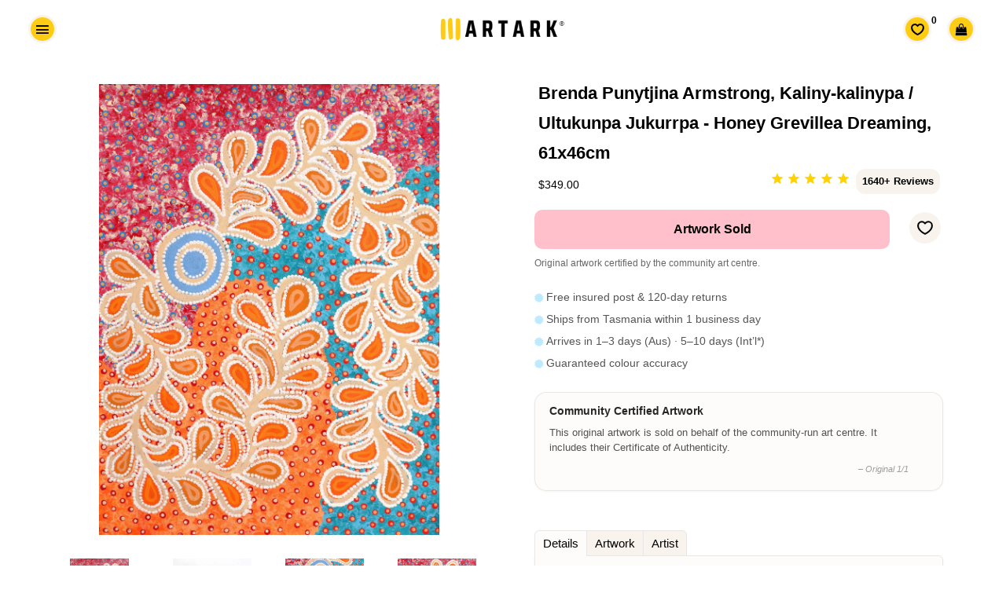

--- FILE ---
content_type: text/css
request_url: https://artark.com.au/cdn/shop/t/242/assets/flexslider.css?v=23088192865648348611760673720
body_size: 403
content:
@font-face{font-family:flexslider-icon;src:url(//artark.com.au/cdn/shop/t/242/assets/flexslider-icon.eot?v=70838442330258149421760672646);src:url(//artark.com.au/cdn/shop/t/242/assets/flexslider-icon.eot?v=70838442330258149421760672646) format("embedded-opentype"),url(//artark.com.au/cdn/shop/t/242/assets/flexslider-icon.woff?v=90228142568297769871760672646) format("woff"),url(//artark.com.au/cdn/shop/t/242/assets/flexslider-icon.ttf?v=158777270765947999621760672646) format("truetype"),url(//artark.com.au/cdn/shop/t/242/assets/flexslider-icon.svg?v=113855069297577388751760672646) format("svg");font-weight:400;font-style:normal}.flex-container a:hover,.flex-slider a:hover{outline:none}.slides,.slides>li,.flex-control-nav,.flex-direction-nav{margin:0;padding:0;list-style:none}.flex-pauseplay span{text-transform:capitalize}.flexslider{margin:0;padding:0}.flexslider .slides>li{display:none;-webkit-backface-visibility:hidden}.flexslider .slides img{width:auto;display:block}.flexslider .slides:after{content:" ";display:block;clear:both;visibility:hidden;line-height:0;height:0}html[xmlns] .flexslider .slides{display:block}* html .flexslider .slides{height:1%}.no-js .flexslider .slides>li:first-child{display:block}.flexslider{margin:0;background:#fff;border:4px solid #fff;position:relative;zoom:1;-webkit-border-radius:4px;-moz-border-radius:4px;border-radius:4px;-webkit-box-shadow:"" 0 1px 4px rgba(0,0,0,.2);-moz-box-shadow:"" 0 1px 4px rgba(0,0,0,.2);-o-box-shadow:"" 0 1px 4px rgba(0,0,0,.2);box-shadow:"" 0 1px 4px #0003}.flexslider .slides{zoom:1}.flexslider .slides img{height:auto;-moz-user-select:none}.flex-viewport{max-height:2000px;-webkit-transition:all 1s ease;-moz-transition:all 1s ease;-ms-transition:all 1s ease;-o-transition:all 1s ease;transition:all 1s ease}.loading .flex-viewport{max-height:300px}.carousel li{margin-right:5px}.flex-direction-nav{*height: 0}.flex-direction-nav a{text-decoration:none;display:flex;justify-content:center;align-items:center;width:40px;height:40px;position:absolute;top:50%;transform:translateY(-50%);z-index:10;opacity:0;cursor:pointer;color:#000c;text-shadow:1px 1px 0 rgba(255,255,255,.3);transition:all .3s ease-in-out;content:""}.flex-direction-nav a:before{font-family:flexslider-icon;font-size:20px;background-color:#ffcc14;border-radius:50%;height:40px;width:40px;display:flex;justify-content:center;align-items:center;content:"\f001";color:#000c;text-shadow:1px 1px 0 rgba(255,255,255,.3);position:absolute;content:""}.flex-direction-nav a.flex-next:before{content:"\f002"}.flex-direction-nav .flex-prev{left:-50px;text-align:center;display:none}.flex-direction-nav .flex-next{right:-50px;text-align:center}.flexslider:hover .flex-direction-nav .flex-prev{opacity:.7;left:10px}.flexslider:hover .flex-direction-nav .flex-prev:hover{opacity:1}.flexslider:hover .flex-direction-nav .flex-next{opacity:.7;right:10px}.flexslider:hover .flex-direction-nav .flex-next:hover{opacity:1}.flex-direction-nav .flex-disabled{opacity:0!important;filter:alpha(opacity=0);cursor:default;z-index:-1}.flex-pauseplay a{display:block;width:20px;height:20px;position:absolute;bottom:5px;left:10px;opacity:.8;z-index:10;overflow:hidden;cursor:pointer;color:#000}.flex-pauseplay a:before{font-family:flexslider-icon;font-size:20px;display:inline-block;content:"\f004"}.flex-pauseplay a:hover{opacity:1}.flex-pauseplay a.flex-play:before{content:"\f003"}.flex-control-nav{width:100%;position:absolute;bottom:-40px;text-align:center}.flex-control-nav li{margin:0 6px;display:inline-block;zoom:1;*display: inline}.flex-control-paging li a{width:11px;height:11px;display:block;background:#666;background:#00000080;cursor:pointer;text-indent:-9999px;-webkit-box-shadow:inset 0 0 3px rgba(0,0,0,.3);-moz-box-shadow:inset 0 0 3px rgba(0,0,0,.3);-o-box-shadow:inset 0 0 3px rgba(0,0,0,.3);box-shadow:inset 0 0 3px #0000004d;-webkit-border-radius:20px;-moz-border-radius:20px;border-radius:20px}.flex-control-paging li a:hover{background:#333;background:#000000b3}.flex-control-paging li a.flex-active{background:#000;background:#000000e6;cursor:default}.flex-control-thumbs{margin:5px 0 0;position:static;overflow:hidden}.flex-control-thumbs li{width:25%;float:left;margin:0}.flex-control-thumbs img{width:100%;height:auto;display:block;opacity:.7;cursor:pointer;-moz-user-select:none;-webkit-transition:all 1s ease;-moz-transition:all 1s ease;-ms-transition:all 1s ease;-o-transition:all 1s ease;transition:all 1s ease}.flex-control-thumbs img:hover{opacity:1}.flex-control-thumbs .flex-active{opacity:1;cursor:default}@media screen and (max-width: 860px){.flex-direction-nav .flex-prev{opacity:1;left:10px}.flex-direction-nav .flex-next{opacity:1;right:10px}}
/*# sourceMappingURL=/cdn/shop/t/242/assets/flexslider.css.map?v=23088192865648348611760673720 */
